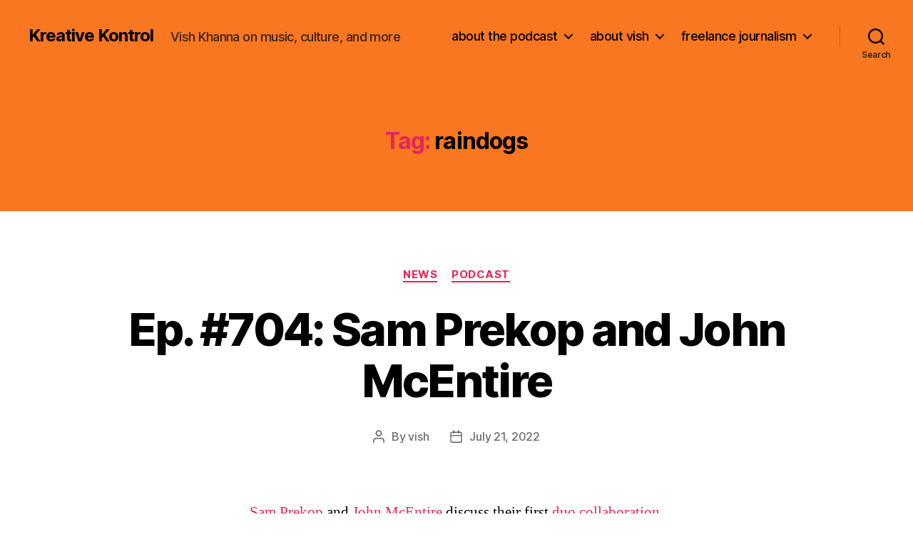

--- FILE ---
content_type: text/html; charset=UTF-8
request_url: http://vishkhanna.com/tag/raindogs/
body_size: 17209
content:
<!DOCTYPE html>

<html class="no-js" lang="en-US">

	<head>

		<meta charset="UTF-8">
		<meta name="viewport" content="width=device-width, initial-scale=1.0">

		<link rel="profile" href="https://gmpg.org/xfn/11">

		<meta name='robots' content='index, follow, max-image-preview:large, max-snippet:-1, max-video-preview:-1' />

	<!-- This site is optimized with the Yoast SEO plugin v26.8 - https://yoast.com/product/yoast-seo-wordpress/ -->
	<title>raindogs Archives - Kreative Kontrol</title>
	<link rel="canonical" href="http://vishkhanna.com/tag/raindogs/" />
	<meta property="og:locale" content="en_US" />
	<meta property="og:type" content="article" />
	<meta property="og:title" content="raindogs Archives - Kreative Kontrol" />
	<meta property="og:url" content="http://vishkhanna.com/tag/raindogs/" />
	<meta property="og:site_name" content="Kreative Kontrol" />
	<meta name="twitter:card" content="summary_large_image" />
	<script type="application/ld+json" class="yoast-schema-graph">{"@context":"https://schema.org","@graph":[{"@type":"CollectionPage","@id":"http://vishkhanna.com/tag/raindogs/","url":"http://vishkhanna.com/tag/raindogs/","name":"raindogs Archives - Kreative Kontrol","isPartOf":{"@id":"http://vishkhanna.com/#website"},"breadcrumb":{"@id":"http://vishkhanna.com/tag/raindogs/#breadcrumb"},"inLanguage":"en-US"},{"@type":"BreadcrumbList","@id":"http://vishkhanna.com/tag/raindogs/#breadcrumb","itemListElement":[{"@type":"ListItem","position":1,"name":"Home","item":"http://vishkhanna.com/"},{"@type":"ListItem","position":2,"name":"raindogs"}]},{"@type":"WebSite","@id":"http://vishkhanna.com/#website","url":"http://vishkhanna.com/","name":"Kreative Kontrol","description":"Vish Khanna on music, culture, and more","potentialAction":[{"@type":"SearchAction","target":{"@type":"EntryPoint","urlTemplate":"http://vishkhanna.com/?s={search_term_string}"},"query-input":{"@type":"PropertyValueSpecification","valueRequired":true,"valueName":"search_term_string"}}],"inLanguage":"en-US"}]}</script>
	<!-- / Yoast SEO plugin. -->


<style id='wp-img-auto-sizes-contain-inline-css'>
img:is([sizes=auto i],[sizes^="auto," i]){contain-intrinsic-size:3000px 1500px}
/*# sourceURL=wp-img-auto-sizes-contain-inline-css */
</style>
<style id='wp-emoji-styles-inline-css'>

	img.wp-smiley, img.emoji {
		display: inline !important;
		border: none !important;
		box-shadow: none !important;
		height: 1em !important;
		width: 1em !important;
		margin: 0 0.07em !important;
		vertical-align: -0.1em !important;
		background: none !important;
		padding: 0 !important;
	}
/*# sourceURL=wp-emoji-styles-inline-css */
</style>
<link rel='stylesheet' id='wp-block-library-css' href='http://vishkhanna.com/wp-includes/css/dist/block-library/style.min.css?ver=6.9' media='all' />
<style id='wp-block-image-inline-css'>
.wp-block-image>a,.wp-block-image>figure>a{display:inline-block}.wp-block-image img{box-sizing:border-box;height:auto;max-width:100%;vertical-align:bottom}@media not (prefers-reduced-motion){.wp-block-image img.hide{visibility:hidden}.wp-block-image img.show{animation:show-content-image .4s}}.wp-block-image[style*=border-radius] img,.wp-block-image[style*=border-radius]>a{border-radius:inherit}.wp-block-image.has-custom-border img{box-sizing:border-box}.wp-block-image.aligncenter{text-align:center}.wp-block-image.alignfull>a,.wp-block-image.alignwide>a{width:100%}.wp-block-image.alignfull img,.wp-block-image.alignwide img{height:auto;width:100%}.wp-block-image .aligncenter,.wp-block-image .alignleft,.wp-block-image .alignright,.wp-block-image.aligncenter,.wp-block-image.alignleft,.wp-block-image.alignright{display:table}.wp-block-image .aligncenter>figcaption,.wp-block-image .alignleft>figcaption,.wp-block-image .alignright>figcaption,.wp-block-image.aligncenter>figcaption,.wp-block-image.alignleft>figcaption,.wp-block-image.alignright>figcaption{caption-side:bottom;display:table-caption}.wp-block-image .alignleft{float:left;margin:.5em 1em .5em 0}.wp-block-image .alignright{float:right;margin:.5em 0 .5em 1em}.wp-block-image .aligncenter{margin-left:auto;margin-right:auto}.wp-block-image :where(figcaption){margin-bottom:1em;margin-top:.5em}.wp-block-image.is-style-circle-mask img{border-radius:9999px}@supports ((-webkit-mask-image:none) or (mask-image:none)) or (-webkit-mask-image:none){.wp-block-image.is-style-circle-mask img{border-radius:0;-webkit-mask-image:url('data:image/svg+xml;utf8,<svg viewBox="0 0 100 100" xmlns="http://www.w3.org/2000/svg"><circle cx="50" cy="50" r="50"/></svg>');mask-image:url('data:image/svg+xml;utf8,<svg viewBox="0 0 100 100" xmlns="http://www.w3.org/2000/svg"><circle cx="50" cy="50" r="50"/></svg>');mask-mode:alpha;-webkit-mask-position:center;mask-position:center;-webkit-mask-repeat:no-repeat;mask-repeat:no-repeat;-webkit-mask-size:contain;mask-size:contain}}:root :where(.wp-block-image.is-style-rounded img,.wp-block-image .is-style-rounded img){border-radius:9999px}.wp-block-image figure{margin:0}.wp-lightbox-container{display:flex;flex-direction:column;position:relative}.wp-lightbox-container img{cursor:zoom-in}.wp-lightbox-container img:hover+button{opacity:1}.wp-lightbox-container button{align-items:center;backdrop-filter:blur(16px) saturate(180%);background-color:#5a5a5a40;border:none;border-radius:4px;cursor:zoom-in;display:flex;height:20px;justify-content:center;opacity:0;padding:0;position:absolute;right:16px;text-align:center;top:16px;width:20px;z-index:100}@media not (prefers-reduced-motion){.wp-lightbox-container button{transition:opacity .2s ease}}.wp-lightbox-container button:focus-visible{outline:3px auto #5a5a5a40;outline:3px auto -webkit-focus-ring-color;outline-offset:3px}.wp-lightbox-container button:hover{cursor:pointer;opacity:1}.wp-lightbox-container button:focus{opacity:1}.wp-lightbox-container button:focus,.wp-lightbox-container button:hover,.wp-lightbox-container button:not(:hover):not(:active):not(.has-background){background-color:#5a5a5a40;border:none}.wp-lightbox-overlay{box-sizing:border-box;cursor:zoom-out;height:100vh;left:0;overflow:hidden;position:fixed;top:0;visibility:hidden;width:100%;z-index:100000}.wp-lightbox-overlay .close-button{align-items:center;cursor:pointer;display:flex;justify-content:center;min-height:40px;min-width:40px;padding:0;position:absolute;right:calc(env(safe-area-inset-right) + 16px);top:calc(env(safe-area-inset-top) + 16px);z-index:5000000}.wp-lightbox-overlay .close-button:focus,.wp-lightbox-overlay .close-button:hover,.wp-lightbox-overlay .close-button:not(:hover):not(:active):not(.has-background){background:none;border:none}.wp-lightbox-overlay .lightbox-image-container{height:var(--wp--lightbox-container-height);left:50%;overflow:hidden;position:absolute;top:50%;transform:translate(-50%,-50%);transform-origin:top left;width:var(--wp--lightbox-container-width);z-index:9999999999}.wp-lightbox-overlay .wp-block-image{align-items:center;box-sizing:border-box;display:flex;height:100%;justify-content:center;margin:0;position:relative;transform-origin:0 0;width:100%;z-index:3000000}.wp-lightbox-overlay .wp-block-image img{height:var(--wp--lightbox-image-height);min-height:var(--wp--lightbox-image-height);min-width:var(--wp--lightbox-image-width);width:var(--wp--lightbox-image-width)}.wp-lightbox-overlay .wp-block-image figcaption{display:none}.wp-lightbox-overlay button{background:none;border:none}.wp-lightbox-overlay .scrim{background-color:#fff;height:100%;opacity:.9;position:absolute;width:100%;z-index:2000000}.wp-lightbox-overlay.active{visibility:visible}@media not (prefers-reduced-motion){.wp-lightbox-overlay.active{animation:turn-on-visibility .25s both}.wp-lightbox-overlay.active img{animation:turn-on-visibility .35s both}.wp-lightbox-overlay.show-closing-animation:not(.active){animation:turn-off-visibility .35s both}.wp-lightbox-overlay.show-closing-animation:not(.active) img{animation:turn-off-visibility .25s both}.wp-lightbox-overlay.zoom.active{animation:none;opacity:1;visibility:visible}.wp-lightbox-overlay.zoom.active .lightbox-image-container{animation:lightbox-zoom-in .4s}.wp-lightbox-overlay.zoom.active .lightbox-image-container img{animation:none}.wp-lightbox-overlay.zoom.active .scrim{animation:turn-on-visibility .4s forwards}.wp-lightbox-overlay.zoom.show-closing-animation:not(.active){animation:none}.wp-lightbox-overlay.zoom.show-closing-animation:not(.active) .lightbox-image-container{animation:lightbox-zoom-out .4s}.wp-lightbox-overlay.zoom.show-closing-animation:not(.active) .lightbox-image-container img{animation:none}.wp-lightbox-overlay.zoom.show-closing-animation:not(.active) .scrim{animation:turn-off-visibility .4s forwards}}@keyframes show-content-image{0%{visibility:hidden}99%{visibility:hidden}to{visibility:visible}}@keyframes turn-on-visibility{0%{opacity:0}to{opacity:1}}@keyframes turn-off-visibility{0%{opacity:1;visibility:visible}99%{opacity:0;visibility:visible}to{opacity:0;visibility:hidden}}@keyframes lightbox-zoom-in{0%{transform:translate(calc((-100vw + var(--wp--lightbox-scrollbar-width))/2 + var(--wp--lightbox-initial-left-position)),calc(-50vh + var(--wp--lightbox-initial-top-position))) scale(var(--wp--lightbox-scale))}to{transform:translate(-50%,-50%) scale(1)}}@keyframes lightbox-zoom-out{0%{transform:translate(-50%,-50%) scale(1);visibility:visible}99%{visibility:visible}to{transform:translate(calc((-100vw + var(--wp--lightbox-scrollbar-width))/2 + var(--wp--lightbox-initial-left-position)),calc(-50vh + var(--wp--lightbox-initial-top-position))) scale(var(--wp--lightbox-scale));visibility:hidden}}
/*# sourceURL=http://vishkhanna.com/wp-includes/blocks/image/style.min.css */
</style>
<style id='wp-block-paragraph-inline-css'>
.is-small-text{font-size:.875em}.is-regular-text{font-size:1em}.is-large-text{font-size:2.25em}.is-larger-text{font-size:3em}.has-drop-cap:not(:focus):first-letter{float:left;font-size:8.4em;font-style:normal;font-weight:100;line-height:.68;margin:.05em .1em 0 0;text-transform:uppercase}body.rtl .has-drop-cap:not(:focus):first-letter{float:none;margin-left:.1em}p.has-drop-cap.has-background{overflow:hidden}:root :where(p.has-background){padding:1.25em 2.375em}:where(p.has-text-color:not(.has-link-color)) a{color:inherit}p.has-text-align-left[style*="writing-mode:vertical-lr"],p.has-text-align-right[style*="writing-mode:vertical-rl"]{rotate:180deg}
/*# sourceURL=http://vishkhanna.com/wp-includes/blocks/paragraph/style.min.css */
</style>
<style id='global-styles-inline-css'>
:root{--wp--preset--aspect-ratio--square: 1;--wp--preset--aspect-ratio--4-3: 4/3;--wp--preset--aspect-ratio--3-4: 3/4;--wp--preset--aspect-ratio--3-2: 3/2;--wp--preset--aspect-ratio--2-3: 2/3;--wp--preset--aspect-ratio--16-9: 16/9;--wp--preset--aspect-ratio--9-16: 9/16;--wp--preset--color--black: #000000;--wp--preset--color--cyan-bluish-gray: #abb8c3;--wp--preset--color--white: #ffffff;--wp--preset--color--pale-pink: #f78da7;--wp--preset--color--vivid-red: #cf2e2e;--wp--preset--color--luminous-vivid-orange: #ff6900;--wp--preset--color--luminous-vivid-amber: #fcb900;--wp--preset--color--light-green-cyan: #7bdcb5;--wp--preset--color--vivid-green-cyan: #00d084;--wp--preset--color--pale-cyan-blue: #8ed1fc;--wp--preset--color--vivid-cyan-blue: #0693e3;--wp--preset--color--vivid-purple: #9b51e0;--wp--preset--color--accent: #e22658;--wp--preset--color--primary: #000000;--wp--preset--color--secondary: #6d6d6d;--wp--preset--color--subtle-background: #dbdbdb;--wp--preset--color--background: #ffffff;--wp--preset--gradient--vivid-cyan-blue-to-vivid-purple: linear-gradient(135deg,rgb(6,147,227) 0%,rgb(155,81,224) 100%);--wp--preset--gradient--light-green-cyan-to-vivid-green-cyan: linear-gradient(135deg,rgb(122,220,180) 0%,rgb(0,208,130) 100%);--wp--preset--gradient--luminous-vivid-amber-to-luminous-vivid-orange: linear-gradient(135deg,rgb(252,185,0) 0%,rgb(255,105,0) 100%);--wp--preset--gradient--luminous-vivid-orange-to-vivid-red: linear-gradient(135deg,rgb(255,105,0) 0%,rgb(207,46,46) 100%);--wp--preset--gradient--very-light-gray-to-cyan-bluish-gray: linear-gradient(135deg,rgb(238,238,238) 0%,rgb(169,184,195) 100%);--wp--preset--gradient--cool-to-warm-spectrum: linear-gradient(135deg,rgb(74,234,220) 0%,rgb(151,120,209) 20%,rgb(207,42,186) 40%,rgb(238,44,130) 60%,rgb(251,105,98) 80%,rgb(254,248,76) 100%);--wp--preset--gradient--blush-light-purple: linear-gradient(135deg,rgb(255,206,236) 0%,rgb(152,150,240) 100%);--wp--preset--gradient--blush-bordeaux: linear-gradient(135deg,rgb(254,205,165) 0%,rgb(254,45,45) 50%,rgb(107,0,62) 100%);--wp--preset--gradient--luminous-dusk: linear-gradient(135deg,rgb(255,203,112) 0%,rgb(199,81,192) 50%,rgb(65,88,208) 100%);--wp--preset--gradient--pale-ocean: linear-gradient(135deg,rgb(255,245,203) 0%,rgb(182,227,212) 50%,rgb(51,167,181) 100%);--wp--preset--gradient--electric-grass: linear-gradient(135deg,rgb(202,248,128) 0%,rgb(113,206,126) 100%);--wp--preset--gradient--midnight: linear-gradient(135deg,rgb(2,3,129) 0%,rgb(40,116,252) 100%);--wp--preset--font-size--small: 18px;--wp--preset--font-size--medium: 20px;--wp--preset--font-size--large: 26.25px;--wp--preset--font-size--x-large: 42px;--wp--preset--font-size--normal: 21px;--wp--preset--font-size--larger: 32px;--wp--preset--spacing--20: 0.44rem;--wp--preset--spacing--30: 0.67rem;--wp--preset--spacing--40: 1rem;--wp--preset--spacing--50: 1.5rem;--wp--preset--spacing--60: 2.25rem;--wp--preset--spacing--70: 3.38rem;--wp--preset--spacing--80: 5.06rem;--wp--preset--shadow--natural: 6px 6px 9px rgba(0, 0, 0, 0.2);--wp--preset--shadow--deep: 12px 12px 50px rgba(0, 0, 0, 0.4);--wp--preset--shadow--sharp: 6px 6px 0px rgba(0, 0, 0, 0.2);--wp--preset--shadow--outlined: 6px 6px 0px -3px rgb(255, 255, 255), 6px 6px rgb(0, 0, 0);--wp--preset--shadow--crisp: 6px 6px 0px rgb(0, 0, 0);}:where(.is-layout-flex){gap: 0.5em;}:where(.is-layout-grid){gap: 0.5em;}body .is-layout-flex{display: flex;}.is-layout-flex{flex-wrap: wrap;align-items: center;}.is-layout-flex > :is(*, div){margin: 0;}body .is-layout-grid{display: grid;}.is-layout-grid > :is(*, div){margin: 0;}:where(.wp-block-columns.is-layout-flex){gap: 2em;}:where(.wp-block-columns.is-layout-grid){gap: 2em;}:where(.wp-block-post-template.is-layout-flex){gap: 1.25em;}:where(.wp-block-post-template.is-layout-grid){gap: 1.25em;}.has-black-color{color: var(--wp--preset--color--black) !important;}.has-cyan-bluish-gray-color{color: var(--wp--preset--color--cyan-bluish-gray) !important;}.has-white-color{color: var(--wp--preset--color--white) !important;}.has-pale-pink-color{color: var(--wp--preset--color--pale-pink) !important;}.has-vivid-red-color{color: var(--wp--preset--color--vivid-red) !important;}.has-luminous-vivid-orange-color{color: var(--wp--preset--color--luminous-vivid-orange) !important;}.has-luminous-vivid-amber-color{color: var(--wp--preset--color--luminous-vivid-amber) !important;}.has-light-green-cyan-color{color: var(--wp--preset--color--light-green-cyan) !important;}.has-vivid-green-cyan-color{color: var(--wp--preset--color--vivid-green-cyan) !important;}.has-pale-cyan-blue-color{color: var(--wp--preset--color--pale-cyan-blue) !important;}.has-vivid-cyan-blue-color{color: var(--wp--preset--color--vivid-cyan-blue) !important;}.has-vivid-purple-color{color: var(--wp--preset--color--vivid-purple) !important;}.has-black-background-color{background-color: var(--wp--preset--color--black) !important;}.has-cyan-bluish-gray-background-color{background-color: var(--wp--preset--color--cyan-bluish-gray) !important;}.has-white-background-color{background-color: var(--wp--preset--color--white) !important;}.has-pale-pink-background-color{background-color: var(--wp--preset--color--pale-pink) !important;}.has-vivid-red-background-color{background-color: var(--wp--preset--color--vivid-red) !important;}.has-luminous-vivid-orange-background-color{background-color: var(--wp--preset--color--luminous-vivid-orange) !important;}.has-luminous-vivid-amber-background-color{background-color: var(--wp--preset--color--luminous-vivid-amber) !important;}.has-light-green-cyan-background-color{background-color: var(--wp--preset--color--light-green-cyan) !important;}.has-vivid-green-cyan-background-color{background-color: var(--wp--preset--color--vivid-green-cyan) !important;}.has-pale-cyan-blue-background-color{background-color: var(--wp--preset--color--pale-cyan-blue) !important;}.has-vivid-cyan-blue-background-color{background-color: var(--wp--preset--color--vivid-cyan-blue) !important;}.has-vivid-purple-background-color{background-color: var(--wp--preset--color--vivid-purple) !important;}.has-black-border-color{border-color: var(--wp--preset--color--black) !important;}.has-cyan-bluish-gray-border-color{border-color: var(--wp--preset--color--cyan-bluish-gray) !important;}.has-white-border-color{border-color: var(--wp--preset--color--white) !important;}.has-pale-pink-border-color{border-color: var(--wp--preset--color--pale-pink) !important;}.has-vivid-red-border-color{border-color: var(--wp--preset--color--vivid-red) !important;}.has-luminous-vivid-orange-border-color{border-color: var(--wp--preset--color--luminous-vivid-orange) !important;}.has-luminous-vivid-amber-border-color{border-color: var(--wp--preset--color--luminous-vivid-amber) !important;}.has-light-green-cyan-border-color{border-color: var(--wp--preset--color--light-green-cyan) !important;}.has-vivid-green-cyan-border-color{border-color: var(--wp--preset--color--vivid-green-cyan) !important;}.has-pale-cyan-blue-border-color{border-color: var(--wp--preset--color--pale-cyan-blue) !important;}.has-vivid-cyan-blue-border-color{border-color: var(--wp--preset--color--vivid-cyan-blue) !important;}.has-vivid-purple-border-color{border-color: var(--wp--preset--color--vivid-purple) !important;}.has-vivid-cyan-blue-to-vivid-purple-gradient-background{background: var(--wp--preset--gradient--vivid-cyan-blue-to-vivid-purple) !important;}.has-light-green-cyan-to-vivid-green-cyan-gradient-background{background: var(--wp--preset--gradient--light-green-cyan-to-vivid-green-cyan) !important;}.has-luminous-vivid-amber-to-luminous-vivid-orange-gradient-background{background: var(--wp--preset--gradient--luminous-vivid-amber-to-luminous-vivid-orange) !important;}.has-luminous-vivid-orange-to-vivid-red-gradient-background{background: var(--wp--preset--gradient--luminous-vivid-orange-to-vivid-red) !important;}.has-very-light-gray-to-cyan-bluish-gray-gradient-background{background: var(--wp--preset--gradient--very-light-gray-to-cyan-bluish-gray) !important;}.has-cool-to-warm-spectrum-gradient-background{background: var(--wp--preset--gradient--cool-to-warm-spectrum) !important;}.has-blush-light-purple-gradient-background{background: var(--wp--preset--gradient--blush-light-purple) !important;}.has-blush-bordeaux-gradient-background{background: var(--wp--preset--gradient--blush-bordeaux) !important;}.has-luminous-dusk-gradient-background{background: var(--wp--preset--gradient--luminous-dusk) !important;}.has-pale-ocean-gradient-background{background: var(--wp--preset--gradient--pale-ocean) !important;}.has-electric-grass-gradient-background{background: var(--wp--preset--gradient--electric-grass) !important;}.has-midnight-gradient-background{background: var(--wp--preset--gradient--midnight) !important;}.has-small-font-size{font-size: var(--wp--preset--font-size--small) !important;}.has-medium-font-size{font-size: var(--wp--preset--font-size--medium) !important;}.has-large-font-size{font-size: var(--wp--preset--font-size--large) !important;}.has-x-large-font-size{font-size: var(--wp--preset--font-size--x-large) !important;}
/*# sourceURL=global-styles-inline-css */
</style>

<style id='classic-theme-styles-inline-css'>
/*! This file is auto-generated */
.wp-block-button__link{color:#fff;background-color:#32373c;border-radius:9999px;box-shadow:none;text-decoration:none;padding:calc(.667em + 2px) calc(1.333em + 2px);font-size:1.125em}.wp-block-file__button{background:#32373c;color:#fff;text-decoration:none}
/*# sourceURL=/wp-includes/css/classic-themes.min.css */
</style>
<link rel='stylesheet' id='twentytwenty-style-css' href='http://vishkhanna.com/wp-content/themes/twentytwenty/style.css?ver=3.0' media='all' />
<style id='twentytwenty-style-inline-css'>
.color-accent,.color-accent-hover:hover,.color-accent-hover:focus,:root .has-accent-color,.has-drop-cap:not(:focus):first-letter,.wp-block-button.is-style-outline,a { color: #e22658; }blockquote,.border-color-accent,.border-color-accent-hover:hover,.border-color-accent-hover:focus { border-color: #e22658; }button,.button,.faux-button,.wp-block-button__link,.wp-block-file .wp-block-file__button,input[type="button"],input[type="reset"],input[type="submit"],.bg-accent,.bg-accent-hover:hover,.bg-accent-hover:focus,:root .has-accent-background-color,.comment-reply-link { background-color: #e22658; }.fill-children-accent,.fill-children-accent * { fill: #e22658; }:root .has-background-color,button,.button,.faux-button,.wp-block-button__link,.wp-block-file__button,input[type="button"],input[type="reset"],input[type="submit"],.wp-block-button,.comment-reply-link,.has-background.has-primary-background-color:not(.has-text-color),.has-background.has-primary-background-color *:not(.has-text-color),.has-background.has-accent-background-color:not(.has-text-color),.has-background.has-accent-background-color *:not(.has-text-color) { color: #ffffff; }:root .has-background-background-color { background-color: #ffffff; }body,.entry-title a,:root .has-primary-color { color: #000000; }:root .has-primary-background-color { background-color: #000000; }cite,figcaption,.wp-caption-text,.post-meta,.entry-content .wp-block-archives li,.entry-content .wp-block-categories li,.entry-content .wp-block-latest-posts li,.wp-block-latest-comments__comment-date,.wp-block-latest-posts__post-date,.wp-block-embed figcaption,.wp-block-image figcaption,.wp-block-pullquote cite,.comment-metadata,.comment-respond .comment-notes,.comment-respond .logged-in-as,.pagination .dots,.entry-content hr:not(.has-background),hr.styled-separator,:root .has-secondary-color { color: #6d6d6d; }:root .has-secondary-background-color { background-color: #6d6d6d; }pre,fieldset,input,textarea,table,table *,hr { border-color: #dbdbdb; }caption,code,code,kbd,samp,.wp-block-table.is-style-stripes tbody tr:nth-child(odd),:root .has-subtle-background-background-color { background-color: #dbdbdb; }.wp-block-table.is-style-stripes { border-bottom-color: #dbdbdb; }.wp-block-latest-posts.is-grid li { border-top-color: #dbdbdb; }:root .has-subtle-background-color { color: #dbdbdb; }body:not(.overlay-header) .primary-menu > li > a,body:not(.overlay-header) .primary-menu > li > .icon,.modal-menu a,.footer-menu a, .footer-widgets a:where(:not(.wp-block-button__link)),#site-footer .wp-block-button.is-style-outline,.wp-block-pullquote:before,.singular:not(.overlay-header) .entry-header a,.archive-header a,.header-footer-group .color-accent,.header-footer-group .color-accent-hover:hover { color: #690621; }.social-icons a,#site-footer button:not(.toggle),#site-footer .button,#site-footer .faux-button,#site-footer .wp-block-button__link,#site-footer .wp-block-file__button,#site-footer input[type="button"],#site-footer input[type="reset"],#site-footer input[type="submit"] { background-color: #690621; }.social-icons a,body:not(.overlay-header) .primary-menu ul,.header-footer-group button,.header-footer-group .button,.header-footer-group .faux-button,.header-footer-group .wp-block-button:not(.is-style-outline) .wp-block-button__link,.header-footer-group .wp-block-file__button,.header-footer-group input[type="button"],.header-footer-group input[type="reset"],.header-footer-group input[type="submit"] { color: #f97720; }#site-header,.footer-nav-widgets-wrapper,#site-footer,.menu-modal,.menu-modal-inner,.search-modal-inner,.archive-header,.singular .entry-header,.singular .featured-media:before,.wp-block-pullquote:before { background-color: #f97720; }.header-footer-group,body:not(.overlay-header) #site-header .toggle,.menu-modal .toggle { color: #000000; }body:not(.overlay-header) .primary-menu ul { background-color: #000000; }body:not(.overlay-header) .primary-menu > li > ul:after { border-bottom-color: #000000; }body:not(.overlay-header) .primary-menu ul ul:after { border-left-color: #000000; }.site-description,body:not(.overlay-header) .toggle-inner .toggle-text,.widget .post-date,.widget .rss-date,.widget_archive li,.widget_categories li,.widget cite,.widget_pages li,.widget_meta li,.widget_nav_menu li,.powered-by-wordpress,.footer-credits .privacy-policy,.to-the-top,.singular .entry-header .post-meta,.singular:not(.overlay-header) .entry-header .post-meta a { color: #382214; }.header-footer-group pre,.header-footer-group fieldset,.header-footer-group input,.header-footer-group textarea,.header-footer-group table,.header-footer-group table *,.footer-nav-widgets-wrapper,#site-footer,.menu-modal nav *,.footer-widgets-outer-wrapper,.footer-top { border-color: #da5a05; }.header-footer-group table caption,body:not(.overlay-header) .header-inner .toggle-wrapper::before { background-color: #da5a05; }
/*# sourceURL=twentytwenty-style-inline-css */
</style>
<link rel='stylesheet' id='twentytwenty-fonts-css' href='http://vishkhanna.com/wp-content/themes/twentytwenty/assets/css/font-inter.css?ver=3.0' media='all' />
<link rel='stylesheet' id='twentytwenty-print-style-css' href='http://vishkhanna.com/wp-content/themes/twentytwenty/print.css?ver=3.0' media='print' />
<link rel='stylesheet' id='flick-css' href='http://vishkhanna.com/wp-content/plugins/mailchimp/assets/css/flick/flick.css?ver=2.0.1' media='all' />
<link rel='stylesheet' id='mailchimp_sf_main_css-css' href='http://vishkhanna.com/wp-content/plugins/mailchimp/assets/css/frontend.css?ver=2.0.1' media='all' />
<link rel='stylesheet' id='cb_p6-css-main-css' href='http://vishkhanna.com/wp-content/plugins/patron-button-and-widgets-by-codebard/plugin/templates/default/style.css?ver=6.9' media='all' />
<script src="http://vishkhanna.com/wp-includes/js/jquery/jquery.min.js?ver=3.7.1" id="jquery-core-js"></script>
<script src="http://vishkhanna.com/wp-includes/js/jquery/jquery-migrate.min.js?ver=3.4.1" id="jquery-migrate-js"></script>
<link rel="https://api.w.org/" href="http://vishkhanna.com/wp-json/" /><link rel="alternate" title="JSON" type="application/json" href="http://vishkhanna.com/wp-json/wp/v2/tags/11168" /><link rel="EditURI" type="application/rsd+xml" title="RSD" href="http://vishkhanna.com/xmlrpc.php?rsd" />
<meta name="generator" content="WordPress 6.9" />
<link rel="icon" href="http://vishkhanna.com/wp-content/uploads/2017/04/kreative_kontrol_head_logo_favicon.jpg" type="image/x-icon" /><script>
  (function(i,s,o,g,r,a,m){i['GoogleAnalyticsObject']=r;i[r]=i[r]||function(){
  (i[r].q=i[r].q||[]).push(arguments)},i[r].l=1*new Date();a=s.createElement(o),
  m=s.getElementsByTagName(o)[0];a.async=1;a.src=g;m.parentNode.insertBefore(a,m)
  })(window,document,'script','//www.google-analytics.com/analytics.js','ga');

  ga('create', 'UA-41888911-1', 'vishkhanna.com');
  ga('send', 'pageview');

</script>            <script type="text/javascript"><!--
                                function powerpress_pinw(pinw_url){window.open(pinw_url, 'PowerPressPlayer','toolbar=0,status=0,resizable=1,width=460,height=320');	return false;}
                //-->

                // tabnab protection
                window.addEventListener('load', function () {
                    // make all links have rel="noopener noreferrer"
                    document.querySelectorAll('a[target="_blank"]').forEach(link => {
                        link.setAttribute('rel', 'noopener noreferrer');
                    });
                });
            </script>
            <script>
document.documentElement.className = document.documentElement.className.replace( 'no-js', 'js' );
//# sourceURL=twentytwenty_no_js_class
</script>
<style id="custom-background-css">
body.custom-background { background-color: #ffffff; }
</style>
	<link rel="icon" href="http://vishkhanna.com/wp-content/uploads/2019/11/cropped-kreative_kontrol_head_logo_3000x3000_orange-scaled-32x32.jpg" sizes="32x32" />
<link rel="icon" href="http://vishkhanna.com/wp-content/uploads/2019/11/cropped-kreative_kontrol_head_logo_3000x3000_orange-scaled-192x192.jpg" sizes="192x192" />
<link rel="apple-touch-icon" href="http://vishkhanna.com/wp-content/uploads/2019/11/cropped-kreative_kontrol_head_logo_3000x3000_orange-scaled-180x180.jpg" />
<meta name="msapplication-TileImage" content="http://vishkhanna.com/wp-content/uploads/2019/11/cropped-kreative_kontrol_head_logo_3000x3000_orange-scaled-270x270.jpg" />

	</head>

	<body class="archive tag tag-raindogs tag-11168 custom-background wp-embed-responsive wp-theme-twentytwenty enable-search-modal has-no-pagination showing-comments show-avatars footer-top-visible">

		<a class="skip-link screen-reader-text" href="#site-content">Skip to the content</a>
		<header id="site-header" class="header-footer-group">

			<div class="header-inner section-inner">

				<div class="header-titles-wrapper">

					
						<button class="toggle search-toggle mobile-search-toggle" data-toggle-target=".search-modal" data-toggle-body-class="showing-search-modal" data-set-focus=".search-modal .search-field" aria-expanded="false">
							<span class="toggle-inner">
								<span class="toggle-icon">
									<svg class="svg-icon" aria-hidden="true" role="img" focusable="false" xmlns="http://www.w3.org/2000/svg" width="23" height="23" viewBox="0 0 23 23"><path d="M38.710696,48.0601792 L43,52.3494831 L41.3494831,54 L37.0601792,49.710696 C35.2632422,51.1481185 32.9839107,52.0076499 30.5038249,52.0076499 C24.7027226,52.0076499 20,47.3049272 20,41.5038249 C20,35.7027226 24.7027226,31 30.5038249,31 C36.3049272,31 41.0076499,35.7027226 41.0076499,41.5038249 C41.0076499,43.9839107 40.1481185,46.2632422 38.710696,48.0601792 Z M36.3875844,47.1716785 C37.8030221,45.7026647 38.6734666,43.7048964 38.6734666,41.5038249 C38.6734666,36.9918565 35.0157934,33.3341833 30.5038249,33.3341833 C25.9918565,33.3341833 22.3341833,36.9918565 22.3341833,41.5038249 C22.3341833,46.0157934 25.9918565,49.6734666 30.5038249,49.6734666 C32.7048964,49.6734666 34.7026647,48.8030221 36.1716785,47.3875844 C36.2023931,47.347638 36.2360451,47.3092237 36.2726343,47.2726343 C36.3092237,47.2360451 36.347638,47.2023931 36.3875844,47.1716785 Z" transform="translate(-20 -31)" /></svg>								</span>
								<span class="toggle-text">Search</span>
							</span>
						</button><!-- .search-toggle -->

					
					<div class="header-titles">

						<div class="site-title faux-heading"><a href="http://vishkhanna.com/" rel="home">Kreative Kontrol</a></div><div class="site-description">Vish Khanna on music, culture, and more</div><!-- .site-description -->
					</div><!-- .header-titles -->

					<button class="toggle nav-toggle mobile-nav-toggle" data-toggle-target=".menu-modal"  data-toggle-body-class="showing-menu-modal" aria-expanded="false" data-set-focus=".close-nav-toggle">
						<span class="toggle-inner">
							<span class="toggle-icon">
								<svg class="svg-icon" aria-hidden="true" role="img" focusable="false" xmlns="http://www.w3.org/2000/svg" width="26" height="7" viewBox="0 0 26 7"><path fill-rule="evenodd" d="M332.5,45 C330.567003,45 329,43.4329966 329,41.5 C329,39.5670034 330.567003,38 332.5,38 C334.432997,38 336,39.5670034 336,41.5 C336,43.4329966 334.432997,45 332.5,45 Z M342,45 C340.067003,45 338.5,43.4329966 338.5,41.5 C338.5,39.5670034 340.067003,38 342,38 C343.932997,38 345.5,39.5670034 345.5,41.5 C345.5,43.4329966 343.932997,45 342,45 Z M351.5,45 C349.567003,45 348,43.4329966 348,41.5 C348,39.5670034 349.567003,38 351.5,38 C353.432997,38 355,39.5670034 355,41.5 C355,43.4329966 353.432997,45 351.5,45 Z" transform="translate(-329 -38)" /></svg>							</span>
							<span class="toggle-text">Menu</span>
						</span>
					</button><!-- .nav-toggle -->

				</div><!-- .header-titles-wrapper -->

				<div class="header-navigation-wrapper">

					
							<nav class="primary-menu-wrapper" aria-label="Horizontal">

								<ul class="primary-menu reset-list-style">

								<li class="page_item page-item-1530 page_item_has_children menu-item-has-children"><a href="http://vishkhanna.com/kreative-kontrol/">about the podcast</a><span class="icon"></span>
<ul class='children'>
	<li class="page_item page-item-37336"><a href="http://vishkhanna.com/kreative-kontrol/episodes-guest-list/">Episodes/Guest List</a></li>
	<li class="page_item page-item-133675"><a href="http://vishkhanna.com/kreative-kontrol/patreon-exklusives/">Patreon ExKlusives</a></li>
</ul>
</li>
<li class="page_item page-item-2 page_item_has_children menu-item-has-children"><a href="http://vishkhanna.com/about/">about vish</a><span class="icon"></span>
<ul class='children'>
	<li class="page_item page-item-138190"><a href="http://vishkhanna.com/about/photos-of-vish/">photos of vish</a></li>
	<li class="page_item page-item-10 page_item_has_children menu-item-has-children"><a href="http://vishkhanna.com/about/mich-vish-interracial-morning-show/">Mich Vish Interracial Morning Show!</a><span class="icon"></span>
	<ul class='children'>
		<li class="page_item page-item-148"><a href="http://vishkhanna.com/about/mich-vish-interracial-morning-show/2005-episodesinterviews/">2005 Episodes/Interviews</a></li>
		<li class="page_item page-item-151"><a href="http://vishkhanna.com/about/mich-vish-interracial-morning-show/2006-episodesinterviews/">2006 Episodes/Interviews</a></li>
		<li class="page_item page-item-154"><a href="http://vishkhanna.com/about/mich-vish-interracial-morning-show/2007-episodesinterviews/">2007 Episodes/Interviews</a></li>
		<li class="page_item page-item-157"><a href="http://vishkhanna.com/about/mich-vish-interracial-morning-show/2008-episodesinterviews/">2008 Episodes/Interviews</a></li>
		<li class="page_item page-item-501"><a href="http://vishkhanna.com/about/mich-vish-interracial-morning-show/2009-episodesinterviews/">2009 Episodes/Interviews</a></li>
		<li class="page_item page-item-1125"><a href="http://vishkhanna.com/about/mich-vish-interracial-morning-show/2010-episodesinterviews/">2010 Episodes/Interviews</a></li>
	</ul>
</li>
	<li class="page_item page-item-21"><a href="http://vishkhanna.com/about/discography-that-no-one-cares-about/">Discography</a></li>
</ul>
</li>
<li class="page_item page-item-8 page_item_has_children menu-item-has-children"><a href="http://vishkhanna.com/articles/">freelance journalism</a><span class="icon"></span>
<ul class='children'>
	<li class="page_item page-item-683"><a href="http://vishkhanna.com/articles/signal-to-noise-pieces/">Signal to Noise Pieces</a></li>
</ul>
</li>

								</ul>

							</nav><!-- .primary-menu-wrapper -->

						
						<div class="header-toggles hide-no-js">

						
							<div class="toggle-wrapper search-toggle-wrapper">

								<button class="toggle search-toggle desktop-search-toggle" data-toggle-target=".search-modal" data-toggle-body-class="showing-search-modal" data-set-focus=".search-modal .search-field" aria-expanded="false">
									<span class="toggle-inner">
										<svg class="svg-icon" aria-hidden="true" role="img" focusable="false" xmlns="http://www.w3.org/2000/svg" width="23" height="23" viewBox="0 0 23 23"><path d="M38.710696,48.0601792 L43,52.3494831 L41.3494831,54 L37.0601792,49.710696 C35.2632422,51.1481185 32.9839107,52.0076499 30.5038249,52.0076499 C24.7027226,52.0076499 20,47.3049272 20,41.5038249 C20,35.7027226 24.7027226,31 30.5038249,31 C36.3049272,31 41.0076499,35.7027226 41.0076499,41.5038249 C41.0076499,43.9839107 40.1481185,46.2632422 38.710696,48.0601792 Z M36.3875844,47.1716785 C37.8030221,45.7026647 38.6734666,43.7048964 38.6734666,41.5038249 C38.6734666,36.9918565 35.0157934,33.3341833 30.5038249,33.3341833 C25.9918565,33.3341833 22.3341833,36.9918565 22.3341833,41.5038249 C22.3341833,46.0157934 25.9918565,49.6734666 30.5038249,49.6734666 C32.7048964,49.6734666 34.7026647,48.8030221 36.1716785,47.3875844 C36.2023931,47.347638 36.2360451,47.3092237 36.2726343,47.2726343 C36.3092237,47.2360451 36.347638,47.2023931 36.3875844,47.1716785 Z" transform="translate(-20 -31)" /></svg>										<span class="toggle-text">Search</span>
									</span>
								</button><!-- .search-toggle -->

							</div>

							
						</div><!-- .header-toggles -->
						
				</div><!-- .header-navigation-wrapper -->

			</div><!-- .header-inner -->

			<div class="search-modal cover-modal header-footer-group" data-modal-target-string=".search-modal" role="dialog" aria-modal="true" aria-label="Search">

	<div class="search-modal-inner modal-inner">

		<div class="section-inner">

			<form role="search" aria-label="Search for:" method="get" class="search-form" action="http://vishkhanna.com/">
	<label for="search-form-1">
		<span class="screen-reader-text">
			Search for:		</span>
		<input type="search" id="search-form-1" class="search-field" placeholder="Search &hellip;" value="" name="s" />
	</label>
	<input type="submit" class="search-submit" value="Search" />
</form>

			<button class="toggle search-untoggle close-search-toggle fill-children-current-color" data-toggle-target=".search-modal" data-toggle-body-class="showing-search-modal" data-set-focus=".search-modal .search-field">
				<span class="screen-reader-text">
					Close search				</span>
				<svg class="svg-icon" aria-hidden="true" role="img" focusable="false" xmlns="http://www.w3.org/2000/svg" width="16" height="16" viewBox="0 0 16 16"><polygon fill="" fill-rule="evenodd" points="6.852 7.649 .399 1.195 1.445 .149 7.899 6.602 14.352 .149 15.399 1.195 8.945 7.649 15.399 14.102 14.352 15.149 7.899 8.695 1.445 15.149 .399 14.102" /></svg>			</button><!-- .search-toggle -->

		</div><!-- .section-inner -->

	</div><!-- .search-modal-inner -->

</div><!-- .menu-modal -->

		</header><!-- #site-header -->

		
<div class="menu-modal cover-modal header-footer-group" data-modal-target-string=".menu-modal">

	<div class="menu-modal-inner modal-inner">

		<div class="menu-wrapper section-inner">

			<div class="menu-top">

				<button class="toggle close-nav-toggle fill-children-current-color" data-toggle-target=".menu-modal" data-toggle-body-class="showing-menu-modal" data-set-focus=".menu-modal">
					<span class="toggle-text">Close Menu</span>
					<svg class="svg-icon" aria-hidden="true" role="img" focusable="false" xmlns="http://www.w3.org/2000/svg" width="16" height="16" viewBox="0 0 16 16"><polygon fill="" fill-rule="evenodd" points="6.852 7.649 .399 1.195 1.445 .149 7.899 6.602 14.352 .149 15.399 1.195 8.945 7.649 15.399 14.102 14.352 15.149 7.899 8.695 1.445 15.149 .399 14.102" /></svg>				</button><!-- .nav-toggle -->

				
					<nav class="mobile-menu" aria-label="Mobile">

						<ul class="modal-menu reset-list-style">

						<li class="page_item page-item-1530 page_item_has_children menu-item-has-children"><div class="ancestor-wrapper"><a href="http://vishkhanna.com/kreative-kontrol/">about the podcast</a><button class="toggle sub-menu-toggle fill-children-current-color" data-toggle-target=".menu-modal .page-item-1530 > ul" data-toggle-type="slidetoggle" data-toggle-duration="250" aria-expanded="false"><span class="screen-reader-text">Show sub menu</span><svg class="svg-icon" aria-hidden="true" role="img" focusable="false" xmlns="http://www.w3.org/2000/svg" width="20" height="12" viewBox="0 0 20 12"><polygon fill="" fill-rule="evenodd" points="1319.899 365.778 1327.678 358 1329.799 360.121 1319.899 370.021 1310 360.121 1312.121 358" transform="translate(-1310 -358)" /></svg></button></div><!-- .ancestor-wrapper -->
<ul class='children'>
	<li class="page_item page-item-37336"><div class="ancestor-wrapper"><a href="http://vishkhanna.com/kreative-kontrol/episodes-guest-list/">Episodes/Guest List</a></div><!-- .ancestor-wrapper --></li>
	<li class="page_item page-item-133675"><div class="ancestor-wrapper"><a href="http://vishkhanna.com/kreative-kontrol/patreon-exklusives/">Patreon ExKlusives</a></div><!-- .ancestor-wrapper --></li>
</ul>
</li>
<li class="page_item page-item-2 page_item_has_children menu-item-has-children"><div class="ancestor-wrapper"><a href="http://vishkhanna.com/about/">about vish</a><button class="toggle sub-menu-toggle fill-children-current-color" data-toggle-target=".menu-modal .page-item-2 > ul" data-toggle-type="slidetoggle" data-toggle-duration="250" aria-expanded="false"><span class="screen-reader-text">Show sub menu</span><svg class="svg-icon" aria-hidden="true" role="img" focusable="false" xmlns="http://www.w3.org/2000/svg" width="20" height="12" viewBox="0 0 20 12"><polygon fill="" fill-rule="evenodd" points="1319.899 365.778 1327.678 358 1329.799 360.121 1319.899 370.021 1310 360.121 1312.121 358" transform="translate(-1310 -358)" /></svg></button></div><!-- .ancestor-wrapper -->
<ul class='children'>
	<li class="page_item page-item-138190"><div class="ancestor-wrapper"><a href="http://vishkhanna.com/about/photos-of-vish/">photos of vish</a></div><!-- .ancestor-wrapper --></li>
	<li class="page_item page-item-10 page_item_has_children menu-item-has-children"><div class="ancestor-wrapper"><a href="http://vishkhanna.com/about/mich-vish-interracial-morning-show/">Mich Vish Interracial Morning Show!</a><button class="toggle sub-menu-toggle fill-children-current-color" data-toggle-target=".menu-modal .page-item-10 > ul" data-toggle-type="slidetoggle" data-toggle-duration="250" aria-expanded="false"><span class="screen-reader-text">Show sub menu</span><svg class="svg-icon" aria-hidden="true" role="img" focusable="false" xmlns="http://www.w3.org/2000/svg" width="20" height="12" viewBox="0 0 20 12"><polygon fill="" fill-rule="evenodd" points="1319.899 365.778 1327.678 358 1329.799 360.121 1319.899 370.021 1310 360.121 1312.121 358" transform="translate(-1310 -358)" /></svg></button></div><!-- .ancestor-wrapper -->
	<ul class='children'>
		<li class="page_item page-item-148"><div class="ancestor-wrapper"><a href="http://vishkhanna.com/about/mich-vish-interracial-morning-show/2005-episodesinterviews/">2005 Episodes/Interviews</a></div><!-- .ancestor-wrapper --></li>
		<li class="page_item page-item-151"><div class="ancestor-wrapper"><a href="http://vishkhanna.com/about/mich-vish-interracial-morning-show/2006-episodesinterviews/">2006 Episodes/Interviews</a></div><!-- .ancestor-wrapper --></li>
		<li class="page_item page-item-154"><div class="ancestor-wrapper"><a href="http://vishkhanna.com/about/mich-vish-interracial-morning-show/2007-episodesinterviews/">2007 Episodes/Interviews</a></div><!-- .ancestor-wrapper --></li>
		<li class="page_item page-item-157"><div class="ancestor-wrapper"><a href="http://vishkhanna.com/about/mich-vish-interracial-morning-show/2008-episodesinterviews/">2008 Episodes/Interviews</a></div><!-- .ancestor-wrapper --></li>
		<li class="page_item page-item-501"><div class="ancestor-wrapper"><a href="http://vishkhanna.com/about/mich-vish-interracial-morning-show/2009-episodesinterviews/">2009 Episodes/Interviews</a></div><!-- .ancestor-wrapper --></li>
		<li class="page_item page-item-1125"><div class="ancestor-wrapper"><a href="http://vishkhanna.com/about/mich-vish-interracial-morning-show/2010-episodesinterviews/">2010 Episodes/Interviews</a></div><!-- .ancestor-wrapper --></li>
	</ul>
</li>
	<li class="page_item page-item-21"><div class="ancestor-wrapper"><a href="http://vishkhanna.com/about/discography-that-no-one-cares-about/">Discography</a></div><!-- .ancestor-wrapper --></li>
</ul>
</li>
<li class="page_item page-item-8 page_item_has_children menu-item-has-children"><div class="ancestor-wrapper"><a href="http://vishkhanna.com/articles/">freelance journalism</a><button class="toggle sub-menu-toggle fill-children-current-color" data-toggle-target=".menu-modal .page-item-8 > ul" data-toggle-type="slidetoggle" data-toggle-duration="250" aria-expanded="false"><span class="screen-reader-text">Show sub menu</span><svg class="svg-icon" aria-hidden="true" role="img" focusable="false" xmlns="http://www.w3.org/2000/svg" width="20" height="12" viewBox="0 0 20 12"><polygon fill="" fill-rule="evenodd" points="1319.899 365.778 1327.678 358 1329.799 360.121 1319.899 370.021 1310 360.121 1312.121 358" transform="translate(-1310 -358)" /></svg></button></div><!-- .ancestor-wrapper -->
<ul class='children'>
	<li class="page_item page-item-683"><div class="ancestor-wrapper"><a href="http://vishkhanna.com/articles/signal-to-noise-pieces/">Signal to Noise Pieces</a></div><!-- .ancestor-wrapper --></li>
</ul>
</li>

						</ul>

					</nav>

					
			</div><!-- .menu-top -->

			<div class="menu-bottom">

				
			</div><!-- .menu-bottom -->

		</div><!-- .menu-wrapper -->

	</div><!-- .menu-modal-inner -->

</div><!-- .menu-modal -->

<main id="site-content">

	
		<header class="archive-header has-text-align-center header-footer-group">

			<div class="archive-header-inner section-inner medium">

									<h1 class="archive-title"><span class="color-accent">Tag:</span> <span>raindogs</span></h1>
				
				
			</div><!-- .archive-header-inner -->

		</header><!-- .archive-header -->

		
<article class="post-134364 post type-post status-publish format-standard hentry category-news category-kreativekontrol tag-artschool tag-berlin tag-billieeilish tag-cats tag-chicago tag-drumming tag-druummachines tag-eclecticism tag-electronic tag-engineering tag-europe tag-faxmachines tag-frankocean tag-ianschneller tag-idful tag-illinois tag-jackie tag-johnmcentire tag-lamarr tag-lulacafe tag-music tag-oregon tag-physicaldrumming tag-poetry tag-portland tag-postrock tag-programming tag-raindogs tag-samprekop tag-scottwalker tag-shrimpboat tag-soma tag-sonsof tag-synthesizers tag-techno tag-thefawn tag-theseaandcake tag-thrilljockey tag-tomwaits tag-tortoise" id="post-134364">

	
<header class="entry-header has-text-align-center">

	<div class="entry-header-inner section-inner medium">

		
			<div class="entry-categories">
				<span class="screen-reader-text">
					Categories				</span>
				<div class="entry-categories-inner">
					<a href="http://vishkhanna.com/category/news/" rel="category tag">News</a> <a href="http://vishkhanna.com/category/kreativekontrol/" rel="category tag">Podcast</a>				</div><!-- .entry-categories-inner -->
			</div><!-- .entry-categories -->

			<h2 class="entry-title heading-size-1"><a href="http://vishkhanna.com/2022/07/21/ep-704-sam-prekop-and-john-mcentire/">Ep. #704: Sam Prekop and John McEntire</a></h2>
		<div class="post-meta-wrapper post-meta-single post-meta-single-top">

			<ul class="post-meta">

									<li class="post-author meta-wrapper">
						<span class="meta-icon">
							<span class="screen-reader-text">
								Post author							</span>
							<svg class="svg-icon" aria-hidden="true" role="img" focusable="false" xmlns="http://www.w3.org/2000/svg" width="18" height="20" viewBox="0 0 18 20"><path fill="" d="M18,19 C18,19.5522847 17.5522847,20 17,20 C16.4477153,20 16,19.5522847 16,19 L16,17 C16,15.3431458 14.6568542,14 13,14 L5,14 C3.34314575,14 2,15.3431458 2,17 L2,19 C2,19.5522847 1.55228475,20 1,20 C0.44771525,20 0,19.5522847 0,19 L0,17 C0,14.2385763 2.23857625,12 5,12 L13,12 C15.7614237,12 18,14.2385763 18,17 L18,19 Z M9,10 C6.23857625,10 4,7.76142375 4,5 C4,2.23857625 6.23857625,0 9,0 C11.7614237,0 14,2.23857625 14,5 C14,7.76142375 11.7614237,10 9,10 Z M9,8 C10.6568542,8 12,6.65685425 12,5 C12,3.34314575 10.6568542,2 9,2 C7.34314575,2 6,3.34314575 6,5 C6,6.65685425 7.34314575,8 9,8 Z" /></svg>						</span>
						<span class="meta-text">
							By <a href="http://vishkhanna.com/author/admin/">vish</a>						</span>
					</li>
										<li class="post-date meta-wrapper">
						<span class="meta-icon">
							<span class="screen-reader-text">
								Post date							</span>
							<svg class="svg-icon" aria-hidden="true" role="img" focusable="false" xmlns="http://www.w3.org/2000/svg" width="18" height="19" viewBox="0 0 18 19"><path fill="" d="M4.60069444,4.09375 L3.25,4.09375 C2.47334957,4.09375 1.84375,4.72334957 1.84375,5.5 L1.84375,7.26736111 L16.15625,7.26736111 L16.15625,5.5 C16.15625,4.72334957 15.5266504,4.09375 14.75,4.09375 L13.3993056,4.09375 L13.3993056,4.55555556 C13.3993056,5.02154581 13.0215458,5.39930556 12.5555556,5.39930556 C12.0895653,5.39930556 11.7118056,5.02154581 11.7118056,4.55555556 L11.7118056,4.09375 L6.28819444,4.09375 L6.28819444,4.55555556 C6.28819444,5.02154581 5.9104347,5.39930556 5.44444444,5.39930556 C4.97845419,5.39930556 4.60069444,5.02154581 4.60069444,4.55555556 L4.60069444,4.09375 Z M6.28819444,2.40625 L11.7118056,2.40625 L11.7118056,1 C11.7118056,0.534009742 12.0895653,0.15625 12.5555556,0.15625 C13.0215458,0.15625 13.3993056,0.534009742 13.3993056,1 L13.3993056,2.40625 L14.75,2.40625 C16.4586309,2.40625 17.84375,3.79136906 17.84375,5.5 L17.84375,15.875 C17.84375,17.5836309 16.4586309,18.96875 14.75,18.96875 L3.25,18.96875 C1.54136906,18.96875 0.15625,17.5836309 0.15625,15.875 L0.15625,5.5 C0.15625,3.79136906 1.54136906,2.40625 3.25,2.40625 L4.60069444,2.40625 L4.60069444,1 C4.60069444,0.534009742 4.97845419,0.15625 5.44444444,0.15625 C5.9104347,0.15625 6.28819444,0.534009742 6.28819444,1 L6.28819444,2.40625 Z M1.84375,8.95486111 L1.84375,15.875 C1.84375,16.6516504 2.47334957,17.28125 3.25,17.28125 L14.75,17.28125 C15.5266504,17.28125 16.15625,16.6516504 16.15625,15.875 L16.15625,8.95486111 L1.84375,8.95486111 Z" /></svg>						</span>
						<span class="meta-text">
							<a href="http://vishkhanna.com/2022/07/21/ep-704-sam-prekop-and-john-mcentire/">July 21, 2022</a>
						</span>
					</li>
					
			</ul><!-- .post-meta -->

		</div><!-- .post-meta-wrapper -->

		
	</div><!-- .entry-header-inner -->

</header><!-- .entry-header -->

	<div class="post-inner thin ">

		<div class="entry-content">

			
<p><a href="https://www.instagram.com/1sampre/" target="_blank" rel="noreferrer noopener">Sam Prekop</a> and <a href="https://www.instagram.com/_john_mcentire/" target="_blank" rel="noreferrer noopener">John McEntire</a> discuss their first <a href="https://thrilljockey.com/artists/sam-prekop-and-john-mcentire" target="_blank" rel="noreferrer noopener">duo collaboration</a>, their wonderful debut album <em><a href="https://thrilljockey.com/products/sons-of" target="_blank" rel="noreferrer noopener">Sons Of</a></em>, Portland and Chicago, eclectic music and Shrimp Boat, how they first met, drum machines and “physical drumming,” music studies and synthesizers, listening to records, two cats and Scott Walker, Tortoise updates, other future plans, and more. Supported by you on <a href="https://www.patreon.com/kreativekontrol" target="_blank" rel="noreferrer noopener">Patreon</a>, <a href="http://trokaderoguelph.ca/" target="_blank" rel="noreferrer noopener">Pizza Trokadero</a>, <a href="http://www.bookshelf.ca/home" target="_blank" rel="noreferrer noopener">the Bookshelf</a>, <a href="http://www.planetbeancoffee.com/" target="_blank" rel="noreferrer noopener">Planet Bean Coffee</a>, and <a href="https://www.grandads.ca/" target="_blank" rel="noreferrer noopener">Grandad&#8217;s Donuts.</a> Support <a href="https://yess.org/" target="_blank" rel="noreferrer noopener">Y.E.S.S.</a> and <a href="https://www.bwunited.ca/donate/" target="_blank" rel="noreferrer noopener">Black Women United YEG</a>. Follow <a href="https://linktr.ee/vishkhanna" target="_blank" rel="noreferrer noopener">vish online</a>.</p>



<iframe src="https://embed.acast.com/3854f6b7-dd07-5986-9cab-9e69ded2bcbd/62d4f8ae9cb26500125ed38d" frameBorder="0" width="100%" height="190px"></iframe>



<figure class="wp-block-image size-large"><a href="https://thrilljockey.com/artists/sam-prekop-and-john-mcentire" target="_blank" rel="noreferrer noopener"><img fetchpriority="high" decoding="async" width="1024" height="683" src="http://vishkhanna.com/wp-content/uploads/2022/07/Sam-Prekop-and-John-McEntire-by-Mike-Boyd-1024x683.jpg" alt="" class="wp-image-134365" srcset="http://vishkhanna.com/wp-content/uploads/2022/07/Sam-Prekop-and-John-McEntire-by-Mike-Boyd-1024x683.jpg 1024w, http://vishkhanna.com/wp-content/uploads/2022/07/Sam-Prekop-and-John-McEntire-by-Mike-Boyd-300x200.jpg 300w, http://vishkhanna.com/wp-content/uploads/2022/07/Sam-Prekop-and-John-McEntire-by-Mike-Boyd-768x513.jpg 768w, http://vishkhanna.com/wp-content/uploads/2022/07/Sam-Prekop-and-John-McEntire-by-Mike-Boyd-1536x1025.jpg 1536w, http://vishkhanna.com/wp-content/uploads/2022/07/Sam-Prekop-and-John-McEntire-by-Mike-Boyd-2048x1367.jpg 2048w, http://vishkhanna.com/wp-content/uploads/2022/07/Sam-Prekop-and-John-McEntire-by-Mike-Boyd-1200x801.jpg 1200w, http://vishkhanna.com/wp-content/uploads/2022/07/Sam-Prekop-and-John-McEntire-by-Mike-Boyd-1980x1321.jpg 1980w" sizes="(max-width: 1024px) 100vw, 1024px" /></a></figure>



<figure class="wp-block-image size-large"><a href="https://thrilljockey.com/products/sons-of" target="_blank" rel="noreferrer noopener"><img decoding="async" width="1024" height="1024" src="http://vishkhanna.com/wp-content/uploads/2022/07/Sons-Of-cover-1024x1024.jpg" alt="" class="wp-image-134366" srcset="http://vishkhanna.com/wp-content/uploads/2022/07/Sons-Of-cover-1024x1024.jpg 1024w, http://vishkhanna.com/wp-content/uploads/2022/07/Sons-Of-cover-300x300.jpg 300w, http://vishkhanna.com/wp-content/uploads/2022/07/Sons-Of-cover-150x150.jpg 150w, http://vishkhanna.com/wp-content/uploads/2022/07/Sons-Of-cover-768x768.jpg 768w, http://vishkhanna.com/wp-content/uploads/2022/07/Sons-Of-cover-1536x1536.jpg 1536w, http://vishkhanna.com/wp-content/uploads/2022/07/Sons-Of-cover-1200x1200.jpg 1200w, http://vishkhanna.com/wp-content/uploads/2022/07/Sons-Of-cover.jpg 1600w" sizes="(max-width: 1024px) 100vw, 1024px" /></a></figure>

		</div><!-- .entry-content -->

	</div><!-- .post-inner -->

	<div class="section-inner">
		
		<div class="post-meta-wrapper post-meta-single post-meta-single-bottom">

			<ul class="post-meta">

									<li class="post-tags meta-wrapper">
						<span class="meta-icon">
							<span class="screen-reader-text">
								Tags							</span>
							<svg class="svg-icon" aria-hidden="true" role="img" focusable="false" xmlns="http://www.w3.org/2000/svg" width="18" height="18" viewBox="0 0 18 18"><path fill="" d="M15.4496399,8.42490555 L8.66109799,1.63636364 L1.63636364,1.63636364 L1.63636364,8.66081885 L8.42522727,15.44178 C8.57869221,15.5954158 8.78693789,15.6817418 9.00409091,15.6817418 C9.22124393,15.6817418 9.42948961,15.5954158 9.58327627,15.4414581 L15.4486339,9.57610048 C15.7651495,9.25692435 15.7649133,8.74206554 15.4496399,8.42490555 Z M16.6084423,10.7304545 L10.7406818,16.59822 C10.280287,17.0591273 9.65554997,17.3181054 9.00409091,17.3181054 C8.35263185,17.3181054 7.72789481,17.0591273 7.26815877,16.5988788 L0.239976954,9.57887876 C0.0863319284,9.4254126 0,9.21716044 0,9 L0,0.818181818 C0,0.366312477 0.366312477,0 0.818181818,0 L9,0 C9.21699531,0 9.42510306,0.0862010512 9.57854191,0.239639906 L16.6084423,7.26954545 C17.5601275,8.22691012 17.5601275,9.77308988 16.6084423,10.7304545 Z M5,6 C4.44771525,6 4,5.55228475 4,5 C4,4.44771525 4.44771525,4 5,4 C5.55228475,4 6,4.44771525 6,5 C6,5.55228475 5.55228475,6 5,6 Z" /></svg>						</span>
						<span class="meta-text">
							<a href="http://vishkhanna.com/tag/artschool/" rel="tag">artschool</a>, <a href="http://vishkhanna.com/tag/berlin/" rel="tag">berlin</a>, <a href="http://vishkhanna.com/tag/billieeilish/" rel="tag">billieeilish</a>, <a href="http://vishkhanna.com/tag/cats/" rel="tag">cats</a>, <a href="http://vishkhanna.com/tag/chicago/" rel="tag">Chicago</a>, <a href="http://vishkhanna.com/tag/drumming/" rel="tag">Drumming</a>, <a href="http://vishkhanna.com/tag/druummachines/" rel="tag">druummachines</a>, <a href="http://vishkhanna.com/tag/eclecticism/" rel="tag">eclecticism</a>, <a href="http://vishkhanna.com/tag/electronic/" rel="tag">electronic</a>, <a href="http://vishkhanna.com/tag/engineering/" rel="tag">engineering</a>, <a href="http://vishkhanna.com/tag/europe/" rel="tag">europe</a>, <a href="http://vishkhanna.com/tag/faxmachines/" rel="tag">faxmachines</a>, <a href="http://vishkhanna.com/tag/frankocean/" rel="tag">FrankOcean</a>, <a href="http://vishkhanna.com/tag/ianschneller/" rel="tag">ianschneller</a>, <a href="http://vishkhanna.com/tag/idful/" rel="tag">idful</a>, <a href="http://vishkhanna.com/tag/illinois/" rel="tag">illinois</a>, <a href="http://vishkhanna.com/tag/jackie/" rel="tag">jackie</a>, <a href="http://vishkhanna.com/tag/johnmcentire/" rel="tag">johnmcentire</a>, <a href="http://vishkhanna.com/tag/lamarr/" rel="tag">lamarr</a>, <a href="http://vishkhanna.com/tag/lulacafe/" rel="tag">lulacafe</a>, <a href="http://vishkhanna.com/tag/music/" rel="tag">music</a>, <a href="http://vishkhanna.com/tag/oregon/" rel="tag">Oregon</a>, <a href="http://vishkhanna.com/tag/physicaldrumming/" rel="tag">physicaldrumming</a>, <a href="http://vishkhanna.com/tag/poetry/" rel="tag">poetry</a>, <a href="http://vishkhanna.com/tag/portland/" rel="tag">Portland</a>, <a href="http://vishkhanna.com/tag/postrock/" rel="tag">postrock</a>, <a href="http://vishkhanna.com/tag/programming/" rel="tag">programming</a>, <a href="http://vishkhanna.com/tag/raindogs/" rel="tag">raindogs</a>, <a href="http://vishkhanna.com/tag/samprekop/" rel="tag">samprekop</a>, <a href="http://vishkhanna.com/tag/scottwalker/" rel="tag">scottwalker</a>, <a href="http://vishkhanna.com/tag/shrimpboat/" rel="tag">shrimpboat</a>, <a href="http://vishkhanna.com/tag/soma/" rel="tag">soma</a>, <a href="http://vishkhanna.com/tag/sonsof/" rel="tag">sonsof</a>, <a href="http://vishkhanna.com/tag/synthesizers/" rel="tag">synthesizers</a>, <a href="http://vishkhanna.com/tag/techno/" rel="tag">techno</a>, <a href="http://vishkhanna.com/tag/thefawn/" rel="tag">thefawn</a>, <a href="http://vishkhanna.com/tag/theseaandcake/" rel="tag">theseaandcake</a>, <a href="http://vishkhanna.com/tag/thrilljockey/" rel="tag">thrilljockey</a>, <a href="http://vishkhanna.com/tag/tomwaits/" rel="tag">tomwaits</a>, <a href="http://vishkhanna.com/tag/tortoise/" rel="tag">Tortoise</a>						</span>
					</li>
					
			</ul><!-- .post-meta -->

		</div><!-- .post-meta-wrapper -->

		
	</div><!-- .section-inner -->

	
</article><!-- .post -->

	
</main><!-- #site-content -->


	<div class="footer-nav-widgets-wrapper header-footer-group">

		<div class="footer-inner section-inner">

			
			
				<aside class="footer-widgets-outer-wrapper">

					<div class="footer-widgets-wrapper">

						
							<div class="footer-widgets column-one grid-item">
								<div class="widget widget_search"><div class="widget-content"><form role="search"  method="get" class="search-form" action="http://vishkhanna.com/">
	<label for="search-form-2">
		<span class="screen-reader-text">
			Search for:		</span>
		<input type="search" id="search-form-2" class="search-field" placeholder="Search &hellip;" value="" name="s" />
	</label>
	<input type="submit" class="search-submit" value="Search" />
</form>
</div></div><div class="widget widget_archive"><div class="widget-content"><h2 class="widget-title subheading heading-size-3">Archives</h2>		<label class="screen-reader-text" for="archives-dropdown-2">Archives</label>
		<select id="archives-dropdown-2" name="archive-dropdown">
			
			<option value="">Select Month</option>
				<option value='http://vishkhanna.com/2026/01/'> January 2026 </option>
	<option value='http://vishkhanna.com/2025/12/'> December 2025 </option>
	<option value='http://vishkhanna.com/2025/11/'> November 2025 </option>
	<option value='http://vishkhanna.com/2025/10/'> October 2025 </option>
	<option value='http://vishkhanna.com/2025/09/'> September 2025 </option>
	<option value='http://vishkhanna.com/2025/08/'> August 2025 </option>
	<option value='http://vishkhanna.com/2025/07/'> July 2025 </option>
	<option value='http://vishkhanna.com/2025/06/'> June 2025 </option>
	<option value='http://vishkhanna.com/2025/05/'> May 2025 </option>
	<option value='http://vishkhanna.com/2025/04/'> April 2025 </option>
	<option value='http://vishkhanna.com/2025/03/'> March 2025 </option>
	<option value='http://vishkhanna.com/2025/02/'> February 2025 </option>
	<option value='http://vishkhanna.com/2025/01/'> January 2025 </option>
	<option value='http://vishkhanna.com/2024/12/'> December 2024 </option>
	<option value='http://vishkhanna.com/2024/11/'> November 2024 </option>
	<option value='http://vishkhanna.com/2024/10/'> October 2024 </option>
	<option value='http://vishkhanna.com/2024/09/'> September 2024 </option>
	<option value='http://vishkhanna.com/2024/08/'> August 2024 </option>
	<option value='http://vishkhanna.com/2024/07/'> July 2024 </option>
	<option value='http://vishkhanna.com/2024/06/'> June 2024 </option>
	<option value='http://vishkhanna.com/2024/05/'> May 2024 </option>
	<option value='http://vishkhanna.com/2024/04/'> April 2024 </option>
	<option value='http://vishkhanna.com/2024/03/'> March 2024 </option>
	<option value='http://vishkhanna.com/2024/02/'> February 2024 </option>
	<option value='http://vishkhanna.com/2024/01/'> January 2024 </option>
	<option value='http://vishkhanna.com/2023/12/'> December 2023 </option>
	<option value='http://vishkhanna.com/2023/11/'> November 2023 </option>
	<option value='http://vishkhanna.com/2023/10/'> October 2023 </option>
	<option value='http://vishkhanna.com/2023/09/'> September 2023 </option>
	<option value='http://vishkhanna.com/2023/08/'> August 2023 </option>
	<option value='http://vishkhanna.com/2023/07/'> July 2023 </option>
	<option value='http://vishkhanna.com/2023/06/'> June 2023 </option>
	<option value='http://vishkhanna.com/2023/05/'> May 2023 </option>
	<option value='http://vishkhanna.com/2023/04/'> April 2023 </option>
	<option value='http://vishkhanna.com/2023/03/'> March 2023 </option>
	<option value='http://vishkhanna.com/2023/02/'> February 2023 </option>
	<option value='http://vishkhanna.com/2023/01/'> January 2023 </option>
	<option value='http://vishkhanna.com/2022/12/'> December 2022 </option>
	<option value='http://vishkhanna.com/2022/11/'> November 2022 </option>
	<option value='http://vishkhanna.com/2022/10/'> October 2022 </option>
	<option value='http://vishkhanna.com/2022/09/'> September 2022 </option>
	<option value='http://vishkhanna.com/2022/08/'> August 2022 </option>
	<option value='http://vishkhanna.com/2022/07/'> July 2022 </option>
	<option value='http://vishkhanna.com/2022/06/'> June 2022 </option>
	<option value='http://vishkhanna.com/2022/05/'> May 2022 </option>
	<option value='http://vishkhanna.com/2022/04/'> April 2022 </option>
	<option value='http://vishkhanna.com/2022/03/'> March 2022 </option>
	<option value='http://vishkhanna.com/2022/02/'> February 2022 </option>
	<option value='http://vishkhanna.com/2022/01/'> January 2022 </option>
	<option value='http://vishkhanna.com/2021/12/'> December 2021 </option>
	<option value='http://vishkhanna.com/2021/11/'> November 2021 </option>
	<option value='http://vishkhanna.com/2021/10/'> October 2021 </option>
	<option value='http://vishkhanna.com/2021/09/'> September 2021 </option>
	<option value='http://vishkhanna.com/2021/08/'> August 2021 </option>
	<option value='http://vishkhanna.com/2021/07/'> July 2021 </option>
	<option value='http://vishkhanna.com/2021/06/'> June 2021 </option>
	<option value='http://vishkhanna.com/2021/05/'> May 2021 </option>
	<option value='http://vishkhanna.com/2021/04/'> April 2021 </option>
	<option value='http://vishkhanna.com/2021/03/'> March 2021 </option>
	<option value='http://vishkhanna.com/2021/02/'> February 2021 </option>
	<option value='http://vishkhanna.com/2021/01/'> January 2021 </option>
	<option value='http://vishkhanna.com/2020/12/'> December 2020 </option>
	<option value='http://vishkhanna.com/2020/11/'> November 2020 </option>
	<option value='http://vishkhanna.com/2020/10/'> October 2020 </option>
	<option value='http://vishkhanna.com/2020/09/'> September 2020 </option>
	<option value='http://vishkhanna.com/2020/08/'> August 2020 </option>
	<option value='http://vishkhanna.com/2020/07/'> July 2020 </option>
	<option value='http://vishkhanna.com/2020/06/'> June 2020 </option>
	<option value='http://vishkhanna.com/2020/05/'> May 2020 </option>
	<option value='http://vishkhanna.com/2020/04/'> April 2020 </option>
	<option value='http://vishkhanna.com/2020/03/'> March 2020 </option>
	<option value='http://vishkhanna.com/2020/02/'> February 2020 </option>
	<option value='http://vishkhanna.com/2020/01/'> January 2020 </option>
	<option value='http://vishkhanna.com/2019/12/'> December 2019 </option>
	<option value='http://vishkhanna.com/2019/11/'> November 2019 </option>
	<option value='http://vishkhanna.com/2019/10/'> October 2019 </option>
	<option value='http://vishkhanna.com/2019/09/'> September 2019 </option>
	<option value='http://vishkhanna.com/2019/08/'> August 2019 </option>
	<option value='http://vishkhanna.com/2019/07/'> July 2019 </option>
	<option value='http://vishkhanna.com/2019/06/'> June 2019 </option>
	<option value='http://vishkhanna.com/2019/05/'> May 2019 </option>
	<option value='http://vishkhanna.com/2019/04/'> April 2019 </option>
	<option value='http://vishkhanna.com/2019/03/'> March 2019 </option>
	<option value='http://vishkhanna.com/2019/02/'> February 2019 </option>
	<option value='http://vishkhanna.com/2019/01/'> January 2019 </option>
	<option value='http://vishkhanna.com/2018/12/'> December 2018 </option>
	<option value='http://vishkhanna.com/2018/11/'> November 2018 </option>
	<option value='http://vishkhanna.com/2018/10/'> October 2018 </option>
	<option value='http://vishkhanna.com/2018/09/'> September 2018 </option>
	<option value='http://vishkhanna.com/2018/08/'> August 2018 </option>
	<option value='http://vishkhanna.com/2018/07/'> July 2018 </option>
	<option value='http://vishkhanna.com/2018/06/'> June 2018 </option>
	<option value='http://vishkhanna.com/2018/05/'> May 2018 </option>
	<option value='http://vishkhanna.com/2018/04/'> April 2018 </option>
	<option value='http://vishkhanna.com/2018/03/'> March 2018 </option>
	<option value='http://vishkhanna.com/2018/02/'> February 2018 </option>
	<option value='http://vishkhanna.com/2018/01/'> January 2018 </option>
	<option value='http://vishkhanna.com/2017/12/'> December 2017 </option>
	<option value='http://vishkhanna.com/2017/11/'> November 2017 </option>
	<option value='http://vishkhanna.com/2017/10/'> October 2017 </option>
	<option value='http://vishkhanna.com/2017/09/'> September 2017 </option>
	<option value='http://vishkhanna.com/2017/08/'> August 2017 </option>
	<option value='http://vishkhanna.com/2017/07/'> July 2017 </option>
	<option value='http://vishkhanna.com/2017/06/'> June 2017 </option>
	<option value='http://vishkhanna.com/2017/05/'> May 2017 </option>
	<option value='http://vishkhanna.com/2017/04/'> April 2017 </option>
	<option value='http://vishkhanna.com/2017/03/'> March 2017 </option>
	<option value='http://vishkhanna.com/2017/02/'> February 2017 </option>
	<option value='http://vishkhanna.com/2017/01/'> January 2017 </option>
	<option value='http://vishkhanna.com/2016/12/'> December 2016 </option>
	<option value='http://vishkhanna.com/2016/11/'> November 2016 </option>
	<option value='http://vishkhanna.com/2016/10/'> October 2016 </option>
	<option value='http://vishkhanna.com/2016/09/'> September 2016 </option>
	<option value='http://vishkhanna.com/2016/08/'> August 2016 </option>
	<option value='http://vishkhanna.com/2016/07/'> July 2016 </option>
	<option value='http://vishkhanna.com/2016/06/'> June 2016 </option>
	<option value='http://vishkhanna.com/2016/05/'> May 2016 </option>
	<option value='http://vishkhanna.com/2016/04/'> April 2016 </option>
	<option value='http://vishkhanna.com/2016/03/'> March 2016 </option>
	<option value='http://vishkhanna.com/2016/02/'> February 2016 </option>
	<option value='http://vishkhanna.com/2016/01/'> January 2016 </option>
	<option value='http://vishkhanna.com/2015/12/'> December 2015 </option>
	<option value='http://vishkhanna.com/2015/11/'> November 2015 </option>
	<option value='http://vishkhanna.com/2015/10/'> October 2015 </option>
	<option value='http://vishkhanna.com/2015/09/'> September 2015 </option>
	<option value='http://vishkhanna.com/2015/08/'> August 2015 </option>
	<option value='http://vishkhanna.com/2015/07/'> July 2015 </option>
	<option value='http://vishkhanna.com/2015/06/'> June 2015 </option>
	<option value='http://vishkhanna.com/2015/05/'> May 2015 </option>
	<option value='http://vishkhanna.com/2015/04/'> April 2015 </option>
	<option value='http://vishkhanna.com/2015/03/'> March 2015 </option>
	<option value='http://vishkhanna.com/2015/02/'> February 2015 </option>
	<option value='http://vishkhanna.com/2015/01/'> January 2015 </option>
	<option value='http://vishkhanna.com/2014/12/'> December 2014 </option>
	<option value='http://vishkhanna.com/2014/11/'> November 2014 </option>
	<option value='http://vishkhanna.com/2014/10/'> October 2014 </option>
	<option value='http://vishkhanna.com/2014/09/'> September 2014 </option>
	<option value='http://vishkhanna.com/2014/08/'> August 2014 </option>
	<option value='http://vishkhanna.com/2014/07/'> July 2014 </option>
	<option value='http://vishkhanna.com/2014/06/'> June 2014 </option>
	<option value='http://vishkhanna.com/2014/05/'> May 2014 </option>
	<option value='http://vishkhanna.com/2014/04/'> April 2014 </option>
	<option value='http://vishkhanna.com/2014/03/'> March 2014 </option>
	<option value='http://vishkhanna.com/2014/02/'> February 2014 </option>
	<option value='http://vishkhanna.com/2014/01/'> January 2014 </option>
	<option value='http://vishkhanna.com/2013/12/'> December 2013 </option>
	<option value='http://vishkhanna.com/2013/11/'> November 2013 </option>
	<option value='http://vishkhanna.com/2013/10/'> October 2013 </option>
	<option value='http://vishkhanna.com/2013/09/'> September 2013 </option>
	<option value='http://vishkhanna.com/2013/08/'> August 2013 </option>
	<option value='http://vishkhanna.com/2013/07/'> July 2013 </option>
	<option value='http://vishkhanna.com/2013/06/'> June 2013 </option>
	<option value='http://vishkhanna.com/2013/05/'> May 2013 </option>
	<option value='http://vishkhanna.com/2013/03/'> March 2013 </option>
	<option value='http://vishkhanna.com/2012/12/'> December 2012 </option>
	<option value='http://vishkhanna.com/2012/11/'> November 2012 </option>
	<option value='http://vishkhanna.com/2012/01/'> January 2012 </option>
	<option value='http://vishkhanna.com/2011/12/'> December 2011 </option>
	<option value='http://vishkhanna.com/2011/11/'> November 2011 </option>
	<option value='http://vishkhanna.com/2011/10/'> October 2011 </option>
	<option value='http://vishkhanna.com/2011/08/'> August 2011 </option>
	<option value='http://vishkhanna.com/2011/07/'> July 2011 </option>
	<option value='http://vishkhanna.com/2011/06/'> June 2011 </option>
	<option value='http://vishkhanna.com/2011/05/'> May 2011 </option>
	<option value='http://vishkhanna.com/2011/04/'> April 2011 </option>
	<option value='http://vishkhanna.com/2011/03/'> March 2011 </option>
	<option value='http://vishkhanna.com/2011/02/'> February 2011 </option>
	<option value='http://vishkhanna.com/2011/01/'> January 2011 </option>
	<option value='http://vishkhanna.com/2010/12/'> December 2010 </option>
	<option value='http://vishkhanna.com/2010/11/'> November 2010 </option>
	<option value='http://vishkhanna.com/2010/10/'> October 2010 </option>
	<option value='http://vishkhanna.com/2010/09/'> September 2010 </option>
	<option value='http://vishkhanna.com/2010/08/'> August 2010 </option>
	<option value='http://vishkhanna.com/2010/07/'> July 2010 </option>
	<option value='http://vishkhanna.com/2010/06/'> June 2010 </option>
	<option value='http://vishkhanna.com/2010/05/'> May 2010 </option>
	<option value='http://vishkhanna.com/2010/04/'> April 2010 </option>
	<option value='http://vishkhanna.com/2010/03/'> March 2010 </option>
	<option value='http://vishkhanna.com/2010/02/'> February 2010 </option>
	<option value='http://vishkhanna.com/2010/01/'> January 2010 </option>
	<option value='http://vishkhanna.com/2009/12/'> December 2009 </option>
	<option value='http://vishkhanna.com/2009/11/'> November 2009 </option>
	<option value='http://vishkhanna.com/2009/10/'> October 2009 </option>
	<option value='http://vishkhanna.com/2009/09/'> September 2009 </option>
	<option value='http://vishkhanna.com/2009/08/'> August 2009 </option>

		</select>

			<script>
( ( dropdownId ) => {
	const dropdown = document.getElementById( dropdownId );
	function onSelectChange() {
		setTimeout( () => {
			if ( 'escape' === dropdown.dataset.lastkey ) {
				return;
			}
			if ( dropdown.value ) {
				document.location.href = dropdown.value;
			}
		}, 250 );
	}
	function onKeyUp( event ) {
		if ( 'Escape' === event.key ) {
			dropdown.dataset.lastkey = 'escape';
		} else {
			delete dropdown.dataset.lastkey;
		}
	}
	function onClick() {
		delete dropdown.dataset.lastkey;
	}
	dropdown.addEventListener( 'keyup', onKeyUp );
	dropdown.addEventListener( 'click', onClick );
	dropdown.addEventListener( 'change', onSelectChange );
})( "archives-dropdown-2" );

//# sourceURL=WP_Widget_Archives%3A%3Awidget
</script>
</div></div>              <div class="widget widget_patreon_sidebar_site_widget"><div class="widget-content">                  <h2 class="widget-title subheading heading-size-3">Support  Kreative Kontrol on Patreon!</h2>						
															
          <div class="cb_p6_patreon_site_widget" style="text-align:center !important;"><a rel="nofollow" target="_blank" href="https://www.patreon.com/kreativekontrol?utm_content=site_sidebar_widget&utm_medium=patron_button_and_widgets_plugin&utm_campaign=&utm_term=&utm_source=http://vishkhanna.com/2022/07/21/ep-704-sam-prekop-and-john-mcentire/" aria-label="Click to become a patron at Patreon!"><img style="margin-top: 10px;margin-bottom: 10px;max-width:200px;width:100%;height:auto;" src="http://vishkhanna.com/wp-content/plugins/patron-button-and-widgets-by-codebard/images/become_a_patron_button.png" alt="Become a patron at Patreon!"></a></div>     
						
              </div></div>        <div class="widget widget_text"><div class="widget-content">			<div class="textwidget"></div>
		</div></div>							</div>

						
						
					</div><!-- .footer-widgets-wrapper -->

				</aside><!-- .footer-widgets-outer-wrapper -->

			
		</div><!-- .footer-inner -->

	</div><!-- .footer-nav-widgets-wrapper -->

	
			<footer id="site-footer" class="header-footer-group">

				<div class="section-inner">

					<div class="footer-credits">

						<p class="footer-copyright">&copy;
							2026							<a href="http://vishkhanna.com/">Kreative Kontrol</a>
						</p><!-- .footer-copyright -->

						
						<p class="powered-by-wordpress">
							<a href="https://wordpress.org/">
								Powered by WordPress							</a>
						</p><!-- .powered-by-wordpress -->

					</div><!-- .footer-credits -->

					<a class="to-the-top" href="#site-header">
						<span class="to-the-top-long">
							To the top <span class="arrow" aria-hidden="true">&uarr;</span>						</span><!-- .to-the-top-long -->
						<span class="to-the-top-short">
							Up <span class="arrow" aria-hidden="true">&uarr;</span>						</span><!-- .to-the-top-short -->
					</a><!-- .to-the-top -->

				</div><!-- .section-inner -->

			</footer><!-- #site-footer -->

		<script type="speculationrules">
{"prefetch":[{"source":"document","where":{"and":[{"href_matches":"/*"},{"not":{"href_matches":["/wp-*.php","/wp-admin/*","/wp-content/uploads/*","/wp-content/*","/wp-content/plugins/*","/wp-content/themes/twentytwenty/*","/*\\?(.+)"]}},{"not":{"selector_matches":"a[rel~=\"nofollow\"]"}},{"not":{"selector_matches":".no-prefetch, .no-prefetch a"}}]},"eagerness":"conservative"}]}
</script>
<script>
  (function(i,s,o,g,r,a,m){i['GoogleAnalyticsObject']=r;i[r]=i[r]||function(){
  (i[r].q=i[r].q||[]).push(arguments)},i[r].l=1*new Date();a=s.createElement(o),
  m=s.getElementsByTagName(o)[0];a.async=1;a.src=g;m.parentNode.insertBefore(a,m)
  })(window,document,'script','//www.google-analytics.com/analytics.js','ga');

  ga('create', 'UA-41888911-1', 'vishkhanna.com');
  ga('send', 'pageview');

</script><script src="http://vishkhanna.com/wp-content/themes/twentytwenty/assets/js/index.js?ver=3.0" id="twentytwenty-js-js" data-wp-strategy="defer"></script>
<script id="twentytwenty-js-js-after">
window.addEventListener( "load", function() {

				if ( typeof jQuery === "undefined" ) {
					return;
				}

				jQuery( document ).on( "wpformsPageChange wpformsShowConditionalsField", function() {

					if ( typeof twentytwenty === "undefined" || typeof twentytwenty.intrinsicRatioVideos === "undefined" || typeof twentytwenty.intrinsicRatioVideos.makeFit === "undefined" ) {
						return;
					}

					twentytwenty.intrinsicRatioVideos.makeFit();
				} );

				jQuery( document ).on( "wpformsRichTextEditorInit", function( e, editor ) {

					jQuery( editor.container ).find( "iframe" ).addClass( "intrinsic-ignore" );
				} );
			} );
//# sourceURL=twentytwenty-js-js-after
</script>
<script src="http://vishkhanna.com/wp-includes/js/jquery/jquery.form.min.js?ver=4.3.0" id="jquery-form-js"></script>
<script src="http://vishkhanna.com/wp-includes/js/jquery/ui/core.min.js?ver=1.13.3" id="jquery-ui-core-js"></script>
<script src="http://vishkhanna.com/wp-includes/js/jquery/ui/datepicker.min.js?ver=1.13.3" id="jquery-ui-datepicker-js"></script>
<script id="jquery-ui-datepicker-js-after">
jQuery(function(jQuery){jQuery.datepicker.setDefaults({"closeText":"Close","currentText":"Today","monthNames":["January","February","March","April","May","June","July","August","September","October","November","December"],"monthNamesShort":["Jan","Feb","Mar","Apr","May","Jun","Jul","Aug","Sep","Oct","Nov","Dec"],"nextText":"Next","prevText":"Previous","dayNames":["Sunday","Monday","Tuesday","Wednesday","Thursday","Friday","Saturday"],"dayNamesShort":["Sun","Mon","Tue","Wed","Thu","Fri","Sat"],"dayNamesMin":["S","M","T","W","T","F","S"],"dateFormat":"MM d, yy","firstDay":1,"isRTL":false});});
//# sourceURL=jquery-ui-datepicker-js-after
</script>
<script id="mailchimp_sf_main_js-js-extra">
var mailchimpSF = {"ajax_url":"http://vishkhanna.com/","phone_validation_error":"Please enter a valid phone number."};
//# sourceURL=mailchimp_sf_main_js-js-extra
</script>
<script src="http://vishkhanna.com/wp-content/plugins/mailchimp/assets/js/mailchimp.js?ver=2.0.1" id="mailchimp_sf_main_js-js"></script>
<script id="wp-emoji-settings" type="application/json">
{"baseUrl":"https://s.w.org/images/core/emoji/17.0.2/72x72/","ext":".png","svgUrl":"https://s.w.org/images/core/emoji/17.0.2/svg/","svgExt":".svg","source":{"concatemoji":"http://vishkhanna.com/wp-includes/js/wp-emoji-release.min.js?ver=6.9"}}
</script>
<script type="module">
/*! This file is auto-generated */
const a=JSON.parse(document.getElementById("wp-emoji-settings").textContent),o=(window._wpemojiSettings=a,"wpEmojiSettingsSupports"),s=["flag","emoji"];function i(e){try{var t={supportTests:e,timestamp:(new Date).valueOf()};sessionStorage.setItem(o,JSON.stringify(t))}catch(e){}}function c(e,t,n){e.clearRect(0,0,e.canvas.width,e.canvas.height),e.fillText(t,0,0);t=new Uint32Array(e.getImageData(0,0,e.canvas.width,e.canvas.height).data);e.clearRect(0,0,e.canvas.width,e.canvas.height),e.fillText(n,0,0);const a=new Uint32Array(e.getImageData(0,0,e.canvas.width,e.canvas.height).data);return t.every((e,t)=>e===a[t])}function p(e,t){e.clearRect(0,0,e.canvas.width,e.canvas.height),e.fillText(t,0,0);var n=e.getImageData(16,16,1,1);for(let e=0;e<n.data.length;e++)if(0!==n.data[e])return!1;return!0}function u(e,t,n,a){switch(t){case"flag":return n(e,"\ud83c\udff3\ufe0f\u200d\u26a7\ufe0f","\ud83c\udff3\ufe0f\u200b\u26a7\ufe0f")?!1:!n(e,"\ud83c\udde8\ud83c\uddf6","\ud83c\udde8\u200b\ud83c\uddf6")&&!n(e,"\ud83c\udff4\udb40\udc67\udb40\udc62\udb40\udc65\udb40\udc6e\udb40\udc67\udb40\udc7f","\ud83c\udff4\u200b\udb40\udc67\u200b\udb40\udc62\u200b\udb40\udc65\u200b\udb40\udc6e\u200b\udb40\udc67\u200b\udb40\udc7f");case"emoji":return!a(e,"\ud83e\u1fac8")}return!1}function f(e,t,n,a){let r;const o=(r="undefined"!=typeof WorkerGlobalScope&&self instanceof WorkerGlobalScope?new OffscreenCanvas(300,150):document.createElement("canvas")).getContext("2d",{willReadFrequently:!0}),s=(o.textBaseline="top",o.font="600 32px Arial",{});return e.forEach(e=>{s[e]=t(o,e,n,a)}),s}function r(e){var t=document.createElement("script");t.src=e,t.defer=!0,document.head.appendChild(t)}a.supports={everything:!0,everythingExceptFlag:!0},new Promise(t=>{let n=function(){try{var e=JSON.parse(sessionStorage.getItem(o));if("object"==typeof e&&"number"==typeof e.timestamp&&(new Date).valueOf()<e.timestamp+604800&&"object"==typeof e.supportTests)return e.supportTests}catch(e){}return null}();if(!n){if("undefined"!=typeof Worker&&"undefined"!=typeof OffscreenCanvas&&"undefined"!=typeof URL&&URL.createObjectURL&&"undefined"!=typeof Blob)try{var e="postMessage("+f.toString()+"("+[JSON.stringify(s),u.toString(),c.toString(),p.toString()].join(",")+"));",a=new Blob([e],{type:"text/javascript"});const r=new Worker(URL.createObjectURL(a),{name:"wpTestEmojiSupports"});return void(r.onmessage=e=>{i(n=e.data),r.terminate(),t(n)})}catch(e){}i(n=f(s,u,c,p))}t(n)}).then(e=>{for(const n in e)a.supports[n]=e[n],a.supports.everything=a.supports.everything&&a.supports[n],"flag"!==n&&(a.supports.everythingExceptFlag=a.supports.everythingExceptFlag&&a.supports[n]);var t;a.supports.everythingExceptFlag=a.supports.everythingExceptFlag&&!a.supports.flag,a.supports.everything||((t=a.source||{}).concatemoji?r(t.concatemoji):t.wpemoji&&t.twemoji&&(r(t.twemoji),r(t.wpemoji)))});
//# sourceURL=http://vishkhanna.com/wp-includes/js/wp-emoji-loader.min.js
</script>

	</body>
</html>
